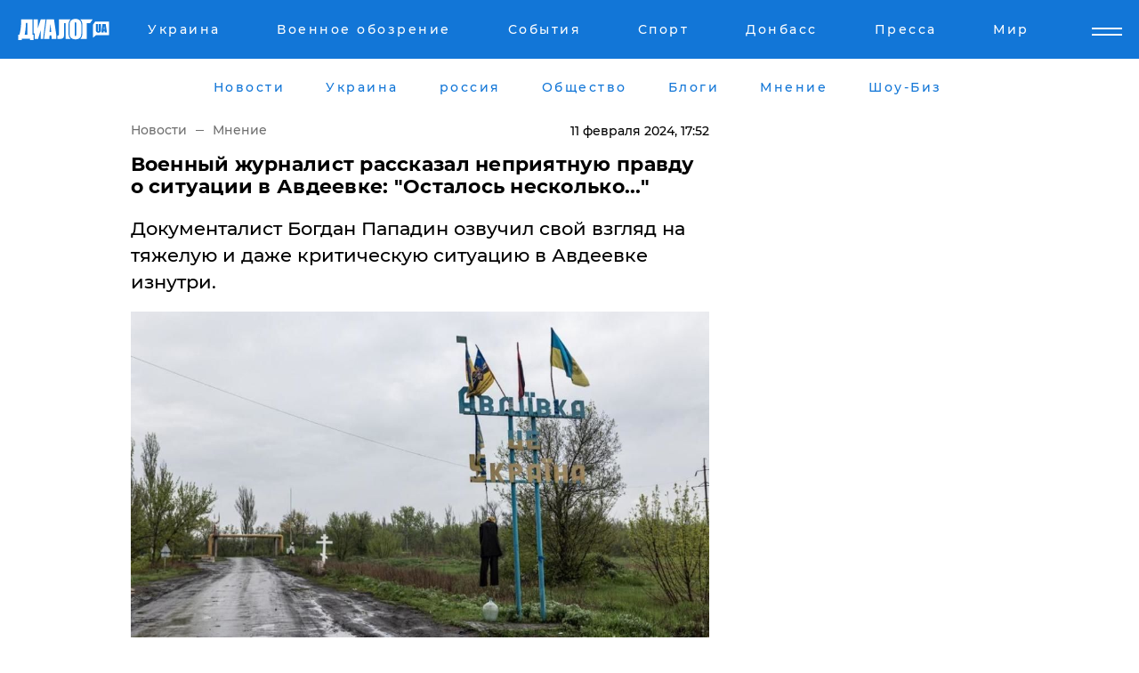

--- FILE ---
content_type: text/html; charset=UTF-8
request_url: https://www.dialog.ua/opinion/289847_1707666187
body_size: 10996
content:
<!DOCTYPE html>
<html xmlns="http://www.w3.org/1999/xhtml" dir="ltr" lang="ru" xmlns:og="http://ogp.me/ns#">
<head>
    <meta http-equiv="Content-Type" content="text/html; charset=utf-8" />
    <meta name="viewport" content="width=device-width, initial-scale=1">

    <title>Военный журналист рассказал неприятную правду о ситуации в Авдеевке: &quot;Осталось несколько...&quot; - | Диалог.UA</title>
    <meta name="description" content="Документалист Богдан Пападин озвучил свой взгляд на тяжелую и даже критическую ситуацию в Авдеевке изнутри.">
    <meta name="keywords" content=", Богдан Пападин, Авдеевка, ситуация, логистика, ВСУ укр нет, последние новости дня">
    <link rel="canonical" href="https://www.dialog.ua/opinion/289847_1707666187"/>
    
                        <link rel="amphtml" href="https://www.dialog.ua/opinion/289847_1707666187/amp">
            
     <meta http-equiv="x-dns-prefetch-control" content="on">
 <link rel="dns-prefetch" href="//google-analytics.com">
 <link rel="dns-prefetch" href="//connect.facebook.net">
 <link rel="dns-prefetch" href="//securepubads.g.doubleclick.net">
 <link rel="preconnect" href="//securepubads.g.doubleclick.net">
 <link rel="dns-prefetch" href="//cm.g.doubleclick.net">
 <link rel="preconnect" href="//cm.g.doubleclick.net">
 <link rel="dns-prefetch" href="//counter.yadro.ru">
 <link rel="dns-prefetch" href="//www.googletagmanager.com/">
 <link rel='dns-prefetch' href='https://ajax.googleapis.com'/>
    <meta name='yandex-verification' content='7fdab9f0679cc6c0'/>

    <!-- news_keywords (only for news/index) -->
            <meta name="news_keywords" content=", Богдан Пападин, Авдеевка, ситуация, логистика, ВСУ укр нет, последние новости дня">
    
    <meta name="author" content="Dialog.ua">
    <link rel="shortcut icon" href="/favicon.ico">

            <link rel="stylesheet" href="/css/style.min.css?ver=12" type="text/css">
    
    <style>
        /** =================== MONTSERRAT =================== **/

        /** Montserrat Thin **/
        @font-face {
            font-family: "Montserrat";
            font-display: swap;
            font-weight: 100;
            font-style: normal;
            src: url("/css/fonts/Montserrat-Thin.woff2") format("woff2"),
            url("/css/fonts/Montserrat-Thin.woff") format("woff");
        }

        /** Montserrat Thin-Italic **/
        @font-face {
            font-family: "Montserrat";
            font-display: swap;
            font-weight: 100;
            font-style: italic;
            src: url("/css/fonts/Montserrat-ThinItalic.woff2") format("woff2"),
            url("/css/fonts/Montserrat-ThinItalic.woff") format("woff");
        }

        /** Montserrat Light **/
        @font-face {
            font-family: "Montserrat";
            font-display: swap;
            font-weight: 300;
            font-style: normal;
            src: url("/css/fonts/Montserrat-Light.woff2") format("woff2"),
            url("/css/fonts/Montserrat-Light.woff") format("woff");
        }

        /** Montserrat Light-Italic **/
        @font-face {
            font-family: "Montserrat";
            font-display: swap;
            font-weight: 300;
            font-style: italic;
            src: url("/css/fonts/Montserrat-LightItalic.woff2") format("woff2"),
            url("/css/fonts/Montserrat-LightItalic.woff") format("woff");
        }


        /** Montserrat Medium **/
        @font-face {
            font-family: "Montserrat";
            font-display: swap;
            font-weight: 500;
            font-style: normal;
            src: url("/css/fonts/Montserrat-Medium.woff2") format("woff2"),
            url("/css/fonts/Montserrat-Medium.woff") format("woff");
        }

        /** Montserrat Bold **/
        @font-face {
            font-family: "Montserrat";
            font-display: swap;
            font-weight: 600;
            font-style: normal;
            src: url("/css/fonts/Montserrat-Bold.woff2") format("woff2"),
            url("/css/fonts/Montserrat-Bold.woff") format("woff");
        }

        /** Montserrat ExtraBold **/
        @font-face {
            font-family: "Montserrat";
            font-display: swap;
            font-weight: 800;
            font-style: normal;
            src: url("/css/fonts/Montserrat-ExtraBold.woff2") format("woff2"),
            url("/css/fonts/Montserrat-ExtraBold.woff") format("woff");
        }
    </style>

    <!-- og meta -->
    <!-- Facebook Meta -->
    <meta property="fb:app_id" content="1010365385685044" />
    <meta property="og:url" content="https://www.dialog.ua/opinion/289847_1707666187" />
    <meta property="og:site_name" content="Диалог.UA" />
    <meta property="og:title" content='Военный журналист рассказал неприятную правду о ситуации в Авдеевке: "Осталось несколько..."' />
    <meta property="og:type" content="article">
    <meta property="og:description" content='Документалист Богдан Пападин озвучил свой взгляд на тяжелую и даже критическую ситуацию в Авдеевке изнутри.' />
    <meta property="og:image" content="https://www.dialog.ua/images/news/bb28f0d43c444331098ba940efd041e3.jpg" />
            <meta property="og:image:width" content="1040" />
        <meta property="og:image:height" content="585" />
    <!-- Twitter Meta -->
<meta name="twitter:card" content="summary_large_image">
<meta name="twitter:site" content="@Dialog_UA">
<meta name="twitter:creator" content="@Dialog_UA">
<meta name="twitter:title" content="Военный журналист рассказал неприятную правду о ситуации в Авдеевке: &quot;Осталось несколько...&quot;">
<meta name="twitter:description" content="Документалист Богдан Пападин озвучил свой взгляд на тяжелую и даже критическую ситуацию в Авдеевке изнутри.">
<meta name="twitter:image" content="https://www.dialog.ua/images/news/bb28f0d43c444331098ba940efd041e3.jpg">
<meta name="twitter:domain" content="www.dialog.ua>">    <meta name="google-site-verification" content="jZKJrW_rC4oKR50hCSQ9LFM1XjJbWaQQnPgLYvrSx00" />

    <!-- Google tag (gtag.js) -->
    <script async src="https://www.googletagmanager.com/gtag/js?id=G-HJDW518ZWK" type="ff2803caba1e5a531bb76741-text/javascript"></script>
    <script type="ff2803caba1e5a531bb76741-text/javascript">
      window.dataLayer = window.dataLayer || [];
      function gtag(){dataLayer.push(arguments);}
      gtag('js', new Date());

      gtag('config', 'G-HJDW518ZWK');
    </script>
    
    <link rel="manifest" href="/manifest.json">

    <link rel="alternate" hreflang="ru" href="https://www.dialog.ua/opinion/289847_1707666187" />
    
    <link rel="apple-touch-icon" href="/img/apple-touch-icon.png">

    </head>
<body>
<div class="overlay"></div>

<div class="header_contn">
    <header class="sticky">
        <div class="container">
            <div class="header-content">
                <div class="header-logo">

                    
                    
                    <a href="https://www.dialog.ua" class="logo">
                        <img src="/css/images/logo.svg" class="logo-main" alt="" width="103" height="24">
                    </a>
                </div>

                <nav>
                    <div class="nav-menu">
                        <ul class="main-menu">
                                                                <li><a href="https://www.dialog.ua/ukraine"><span>Украина</span></a></li>
                                                                    <li><a href="https://www.dialog.ua/war"><span>Военное обозрение</span></a></li>
                                                                    <li><a href="https://daily.dialog.ua/"><span>События</span></a></li>
                                                                    <li><a href="https://sport.dialog.ua/"><span>Спорт</span></a></li>
                                                                    <li><a href="https://www.dialog.ua/tag/274"><span>Донбасс</span></a></li>
                                                                    <li><a href="https://www.dialog.ua/press-release"><span>Пресса</span></a></li>
                                                                    <li><a href="https://www.dialog.ua/world"><span>Мир</span></a></li>
                                                        </ul>
                    </div>

                    <span class="mask"></span>
                </nav>

            </div>
    </div>
    <!-- выпадающее меню -->
    <div class="mobile-nav-wrap" role="navigation">
        <div class="mobile-header-nav ">

            <div class="menu-content">

                <div class="mobile-menu-head">

                    <a class="mobile-menu-head__close" href="#">
                        <img src="/css/images/menu-close.svg" alt="">
                    </a>

                    <span class="mobile-menu-head__logo"><a href=""> <img src="/css/images/logo.svg" alt=""></a></span>

                    <div class="language-selection__mob-menu"><a href="">UA</a></div>
                </div>

                
                <div class="menu-column">
                                                                                <span class="menu-column__title">Главная</span>
                                        <ul>

                                                    <li><a href="https://www.dialog.ua/news"><span>Все новости</span></a></li>
                                                    <li><a href="https://www.dialog.ua/russia"><span>россия</span></a></li>
                                                    <li><a href="https://www.dialog.ua/world"><span>Мир</span></a></li>
                                                    <li><a href="https://www.dialog.ua/war"><span>Военное обозрение</span></a></li>
                                                    <li><a href="https://www.dialog.ua/science"><span>Наука и Техника</span></a></li>
                                                    <li><a href="https://www.dialog.ua/business"><span>Экономика</span></a></li>
                                                    <li><a href="https://www.dialog.ua/opinion"><span>Мнение</span></a></li>
                                                    <li><a href="https://www.dialog.ua/blogs"><span>Блоги</span></a></li>
                                                    <li><a href="https://www.dialog.ua/press-release"><span>Пресса</span></a></li>
                                                    <li><a href="https://showbiz.dialog.ua/"><span>Шоу-биз</span></a></li>
                                                    <li><a href="https://www.dialog.ua/health"><span>Здоровье</span></a></li>
                                                    <li><a href="https://www.dialog.ua/ukraine"><span>Украина</span></a></li>
                                                    <li><a href="https://sport.dialog.ua/"><span>Спорт</span></a></li>
                                                    <li><a href="https://www.dialog.ua/culture"><span>Культура</span></a></li>
                                                    <li><a href="https://www.dialog.ua/tag/304"><span>Беларусь</span></a></li>
                                            </ul>
                                    </div>
                
                <div class="menu-column">
                                        <span class="menu-column__title">Города</span>
                                        <ul>

                                                    <li><a href="https://www.dialog.ua/tag/18"><span>Донецк</span></a></li>
                                                    <li><a href="https://www.dialog.ua/tag/28"><span>Луганск</span></a></li>
                                                    <li><a href="https://www.dialog.ua/tag/23"><span>Киев</span></a></li>
                                                    <li><a href="https://www.dialog.ua/tag/29"><span>Харьков</span></a></li>
                                                    <li><a href="https://www.dialog.ua/tag/30"><span>Днепр</span></a></li>
                                                    <li><a href="https://www.dialog.ua/tag/34"><span>Львов</span></a></li>
                                                    <li><a href="https://www.dialog.ua/tag/33"><span>Одесса</span></a></li>
                                            </ul>
                                    </div>
                
                <div class="menu-column">
                                        <span class="menu-column__title">Война на Донбассе и в Крыму</span>
                                        <ul>

                                                    <li><a href="https://www.dialog.ua/tag/154"><span>"ДНР"</span></a></li>
                                                    <li><a href="https://www.dialog.ua/tag/156"><span>"ЛНР"</span></a></li>
                                                    <li><a href="https://www.dialog.ua/tag/2"><span>Оккупация Крыма</span></a></li>
                                                    <li><a href="https://www.dialog.ua/tag/27"><span>Новости Крыма</span></a></li>
                                                    <li><a href="https://www.dialog.ua/tag/274"><span>Донбасс</span></a></li>
                                                    <li><a href="https://www.dialog.ua/tag/116"><span>Армия Украины</span></a></li>
                                            </ul>
                                    </div>
                
                <div class="menu-column">
                                        <span class="menu-column__title">Лайф стайл</span>
                                        <ul>

                                                    <li><a href="https://www.dialog.ua/health"><span>Здоровье</span></a></li>
                                                    <li><a href="https://www.dialog.ua/donation.html"><span>Помощь проекту</span></a></li>
                                                    <li><a href="https://life.dialog.ua/"><span>Стиль Диалога</span></a></li>
                                                    <li><a href="https://showbiz.dialog.ua/"><span>Шоу-биз</span></a></li>
                                                    <li><a href="https://www.dialog.ua/culture"><span>Культура</span></a></li>
                                                    <li><a href="https://news.dialog.ua/"><span>Общество</span></a></li>
                                            </ul>
                                    </div>
                
                <div class="menu-column">
                                        <span class="menu-column__title">Преса</span>
                                        <ul>

                                                    <li><a href="https://www.dialog.ua/press-release"><span>Преса</span></a></li>
                                            </ul>
                                    </div>
                
                <div class="menu-column">
                                        <span class="menu-column__title">Авторское</span>
                                        <ul>

                                                    <li><a href="https://www.dialog.ua/opinion"><span>Мнение</span></a></li>
                                                    <li><a href="https://www.dialog.ua/blogs"><span>Блоги</span></a></li>
                                                    <li><a href="https://www.dialog.ua/tag/63"><span>ИноСМИ</span></a></li>
                                            </ul>
                                    </div>
                
            </div>

        </div>
    </div>

    
        <a class="mobile-menu-toggle js-toggle-menu hamburger-menu button" href="#">
            <span class="menu-item menu-item-1"></span>
            <span class="menu-item"></span>
        </a>

        <div class="language-selection language-selection--mobile">
            <a href="/ukr">
                UA            </a>
        </div>
    </header>
</div>


    <!-- MAIN PART -->
<main class="">
    <div class="container">

        <div class="top-content-menu">
            <div class="top-content-menu__nav">
                <ul>
                                                <li><a href="https://www.dialog.ua/news"><span>Новости</span></a></li>
                                                    <li><a href="https://www.dialog.ua/ukraine"><span>Украина</span></a></li>
                                                    <li><a href="https://www.dialog.ua/russia"><span>россия</span></a></li>
                                                    <li><a href="https://news.dialog.ua"><span>Общество</span></a></li>
                                                    <li><a href="https://www.dialog.ua/blogs"><span>Блоги</span></a></li>
                                                    <li><a href="https://www.dialog.ua/opinion"><span>Мнение</span></a></li>
                                                    <li><a href="https://showbiz.dialog.ua/"><span>Шоу-Биз</span></a></li>
                                        </ul>
            </div>

            <span class="mask"></span>
        </div>

        <div class="section-content section_news">

            
    <div class="main-content news_main_content">
        <div class="content content--new-inner news_content_blok  news_innner">



            
                
            
            <!-- update news button -->
            <div class="new-head">
                <script type="application/ld+json">
    {
        "@context": "http://schema.org",
        "@type": "NewsArticle",
        "mainEntityOfPage":{
            "@type":"WebPage",
            "@id":"https://www.dialog.ua/opinion/289847_1707666187"
        },
        "headline": "Военный журналист рассказал неприятную правду о ситуации в Авдеевке: &quot;Осталось несколько...&quot;",
                 "image": {
            "@type": "ImageObject",
            "representativeOfPage": "true",
            "url": "https://www.dialog.ua/images/news/bb28f0d43c444331098ba940efd041e3.jpg",
            "width": 1040,
            "height": 585        },
                    "datePublished": "2024-02-11T17:52:07+02:00",
                 "dateModified": "2024-02-11T17:52:09+02:00",
        
                "author": {
            "@type": "Organization",
            "name": "Dialog.ua"
        },
            
        "publisher": {
                "@type": "Organization",
                "name": "Dialog.ua",
                "logo": {
                    "@type": "ImageObject",
                    "url": "https://www.dialog.ua/img/publisher_logo.jpg",
                    "width": 309,
                    "height": 148
                }
            },

        "description": "Документалист Богдан Пападин озвучил свой взгляд на тяжелую и даже критическую ситуацию в Авдеевке изнутри.",
        "articleBody": "На вопрос о ситуации в Авдеевке по состоянию на сегодня Богдан Пападин сказал следующее: &quot;Ситуация довольно тяжелая. Россияне смогли зайти в город с севера и сейчас пытаются перерезать единственный логистический путь наших войск, по которому осуществляются поставки в город. Если им это удастся, а там действительно осталось несколько сотен метров, то дальнейшая оборона Авдеевки будет усложнена, потому что логистическое сообщение тогда будет только через поля с помощью бронетехники. Мы на примере Бахмута видим, что эти несколько сотен метров ВСУ могут оборонять очень долго, но это будет стоить больших потерь с нашей стороны&quot;.Интервью Богдана Пападина можно посмотреть на канале&amp;nbsp;YouTube. На тему возможного отступления Сил обороны из Авдеевки военный журналист высказал надежду на лучшее: &quot;Я не хотел бы озвучивать негативные сценарии. Кто-то думает о следующих рубежах, и я очень надеюсь, что они там будут, потому что сам город оказался не готов к городским боям: никаких укреплений там не было создано, поэтому огневые позиции, о которых говорят, формируются на быструю руку буквально за считанные часы самими бойцами. Это открытый вопрос, о котором надо открыто говорить&quot;.&quot;Бои за пределами Авдеевки будут усложнены тем, что это будет происходить не в городских постройках, где при компетентном обустройстве оборонных позиций, можно воевать.  Оборонные позиции - это не только зона ответственности военных, а это должна быть комплексная ответственность. Надеяться, что единственная 110-я бригада должна сама все сделать, ну, извините, но такого быть не может. Нужны комплексный подход и комплексные решения. Что будет дальше? Увидим, потому что война меняется и трансформируется&quot;, - высказал свое мнение документалист.&amp;nbsp;Ранее защитник&amp;nbsp;Авдеевки Лазуткин рассказал о шокирующих находках в окопах россиян.Также враг пытается перерезать ВСУ в Авдеевке наземные линии связи.Напомним,&amp;nbsp;в ISW рассказали о хитром плане оккупантов в&amp;nbsp;Авдеевке.",
        "keywords": "Богдан Пападин, Авдеевка, ситуация, логистика, ВСУ"
        }

</script>
                
<script type="application/ld+json">
    {
        "@context": "http://schema.org",
        "@type": "BreadcrumbList",
        "itemListElement": [
            {
                "@type": "ListItem",
                "position": 1,
                "item": {
                    "@id": "https://www.dialog.ua",
                    "name": "Главная"
                }
            },
            {
                "@type": "ListItem",
                "position": 2,
                "item": {
                    "@id": "https://www.dialog.ua/opinion",
                    "name": "Мнение"
                }
            }
        ]
    }
</script>

                
                    <div class="breadcrumbs">
                        <a href="https://www.dialog.ua">
                            Новости                        </a>
                        <span class="sep"></span>
                        <a href="/opinion">Мнение</a>
                    </div>

                

                
                <span class="new-head__date">
                    11 февраля 2024, 17:52                </span>
            </div>

            
            <div class="new-inner inner_news">

                <h1>Военный журналист рассказал неприятную правду о ситуации в Авдеевке: "Осталось несколько..."</h1>

                <p class="preview">Документалист Богдан Пападин озвучил свой взгляд на тяжелую и даже критическую ситуацию в Авдеевке изнутри.</p>

                <p><img src="https://www.dialog.ua/images/news/bb28f0d43c444331098ba940efd041e3.jpg" alt="Военный журналист рассказал неприятную правду о ситуации в Авдеевке: &quot;Осталось несколько...&quot;" /></p>
                
                        <div class="banner banner--news align-center align-center" style="">
        <script async src="https://pagead2.googlesyndication.com/pagead/js/adsbygoogle.js?client=ca-pub-3695032019363550" crossorigin="anonymous" type="ff2803caba1e5a531bb76741-text/javascript"></script>
<!-- Под фото новость Десктоп -->
<ins class="adsbygoogle"
     style="display:block"
     data-ad-client="ca-pub-3695032019363550"
     data-ad-slot="1996806517"
     data-ad-format="auto"
     data-full-width-responsive="true"></ins>
<script type="ff2803caba1e5a531bb76741-text/javascript">
     (adsbygoogle = window.adsbygoogle || []).push({});
</script>    </div>
                
                

                                                    
                
                <p>На вопрос о ситуации в Авдеевке по состоянию на сегодня Богдан Пападин сказал следующее: "<strong>Ситуация довольно тяжелая. Россияне смогли зайти в город с севера и сейчас пытаются перерезать единственный логистический путь наших войск, по которому осуществляются поставки в город. Если им это удастся, а там действительно осталось несколько сотен метров, то дальнейшая оборона Авдеевки будет усложнена, потому что логистическое сообщение тогда будет только через поля с помощью бронетехники. </strong>Мы на примере Бахмута видим, что эти несколько сотен метров ВСУ могут оборонять очень долго, но это будет стоить больших потерь с нашей стороны".</p><p>Интервью Богдана Пападина можно посмотреть на канале&nbsp;<a href="https://youtu.be/HYLF7sGniTo" rel="nofollow">YouTube</a>. </p>        <div class="news-content-ad align-center" style="">
        <script async src="https://pagead2.googlesyndication.com/pagead/js/adsbygoogle.js?client=ca-pub-3695032019363550" crossorigin="anonymous" type="ff2803caba1e5a531bb76741-text/javascript"></script>
<!-- В тело новости проверка Диалог -->
<ins class="adsbygoogle"
     style="display:block"
     data-ad-client="ca-pub-3695032019363550"
     data-ad-slot="7403794482"
     data-ad-format="auto"
     data-full-width-responsive="true"></ins>
<script type="ff2803caba1e5a531bb76741-text/javascript">
     (adsbygoogle = window.adsbygoogle || []).push({});
</script>    </div>
<p>На тему возможного отступления Сил обороны из Авдеевки военный журналист высказал надежду на лучшее: "Я не хотел бы озвучивать негативные сценарии. <strong>Кто-то думает о следующих рубежах, и я очень надеюсь, что они там будут, потому что сам город оказался не готов к городским боям: никаких укреплений там не было создано, поэтому огневые позиции, о которых говорят, формируются на быструю руку буквально за считанные часы самими бойцами. Это открытый вопрос, о котором надо открыто говорить</strong>".</p><p>"Бои за пределами Авдеевки будут усложнены тем, что это будет происходить не в городских постройках, где при компетентном обустройстве оборонных позиций, можно воевать.  Оборонные позиции - это не только зона ответственности военных, а это должна быть комплексная ответственность. <strong>Надеяться, что единственная 110-я бригада должна сама все сделать, ну, извините, но такого быть не может. Нужны комплексный подход и комплексные решения. Что будет дальше? Увидим, потому что война меняется и трансформируется</strong>", - высказал свое мнение документалист.&nbsp;</p><p><em>Ранее защитник&nbsp;<a href="https://www.dialog.ua/war/289631_1707327475">Авдеевки</a> Лазуткин рассказал о шокирующих находках в окопах россиян.</em></p><p><em>Также враг пытается перерезать ВСУ в<a href="https://www.dialog.ua/war/289724_1707463902"> Авдеевке</a> наземные линии связи.</em></p><p><em>Напомним,&nbsp;в ISW рассказали о хитром плане оккупантов в&nbsp;<a href="https://www.dialog.ua/war/289652_1707365885">Авдеевке.</a></em></p>
                                                            <span class="author">Автор:
                        <a target="_blank" href="https://www.dialog.ua/person/Social_Media">Сеть</a>                    </span>
                                                </div>

                            <div class="tags">
                                            <a target="_blank" href="https://www.dialog.ua/tag/81">Армия России</a>                                            <a target="_blank" href="https://www.dialog.ua/tag/116">Армия Украины (ВСУ)</a>                                            <a target="_blank" href="https://www.dialog.ua/tag/227">Общество</a>                                            <a target="_blank" href="https://www.dialog.ua/tag/256">Авдеевка</a>                                            <a target="_blank" href="https://www.dialog.ua/tag/295">Новости Украины</a>                                            <a target="_blank" href="https://www.dialog.ua/tag/703">Война Украины с Россией</a>                                    </div>
            
            <div class="share">
                <div class="socials">
                    <button class="open-comments mobile-hide">+ Добавить Комментарий</button>
                    <div class="shareaholic-canvas" data-app="share_buttons" data-app-id="26969635"></div>
                </div>
            </div>

            
            
                        <div class="banner mobile-hide align-center" style="width: 650px;">
        <!-- Вниз новости НВ Дизайн Диалог Декстоп -->
<ins class="adsbygoogle"
     style="display:block"
     data-ad-client="ca-pub-3660307541539783"
     data-ad-slot="3521732345"
     data-ad-format="auto"
     data-full-width-responsive="true"></ins>
<script type="ff2803caba1e5a531bb76741-text/javascript">
     (adsbygoogle = window.adsbygoogle || []).push({});
</script>    </div>
                
            



            
                            <h2 class="margin-small"><a href="https://www.dialog.ua/news">Последние новости</a></h2>
<div class="news last-news">
    
        <div class="new-item">
            <p>
                <a href="https://www.dialog.ua/world/327776_1769537352">Часы Судного дня приблизились к роковой отметке: осталось совсем чуть-чуть</a>                            </p>
            <span class="new-item__time">20:24</span>
        </div>

    
        <div class="new-item">
            <p>
                <a href="https://www.dialog.ua/russia/327775_1769537160">​Ядерная держава на деревянных столбах: в Сети показали, как Россия восстановила свет в Мурманске </a>                            </p>
            <span class="new-item__time">20:20</span>
        </div>

    
        <div class="new-item">
            <p>
                <a href="https://www.dialog.ua/ukraine/327774_1769536925">Агентка КГБ Беларуси, связанная с Медведчуком, арестована в Украине: шпионка пыталась внедриться в ГУР</a>                <span class="new-item__icon"><img src="/css/images/video-icon.svg" class="video-icon" alt=""></span>            </p>
            <span class="new-item__time">20:17</span>
        </div>

    
        <div class="new-item">
            <p>
                <a href="https://www.dialog.ua/ukraine/327773_1769536285">Мир в Украине стал ближе: Зеленский сделал оптимистическое заявление о переговорах</a>                            </p>
            <span class="new-item__time">19:53</span>
        </div>

    
        <div class="new-item">
            <p>
                <a href="https://www.dialog.ua/war/327772_1769535361">ВСУ срывают наступление РФ на Запорожье: штурмовые группы разбиваются дронами - DeepState</a>                            </p>
            <span class="new-item__time">19:41</span>
        </div>

    
        <div class="new-item">
            <p>
                <a href="https://www.dialog.ua/ukraine/327771_1769532892"><strong>Глава МИД Украины Сибига назвал 2 вопроса, ради которых Зеленский готов к встрече с Путиным</strong></a>                            </p>
            <span class="new-item__time">19:15</span>
        </div>

    
        <div class="new-item">
            <p>
                <a href="https://www.dialog.ua/russia/327770_1769532732"><strong>Путин доказал, что боится собственного народа, возложив цветы к монументу "Мать-Родина" без зрителей</strong></a>                            </p>
            <span class="new-item__time">19:11</span>
        </div>

    
        <div class="new-item">
            <p>
                <a href="https://www.dialog.ua/russia/327769_1769531963">Kyiv Independent о закулисье переговоров: Россия смягчила свою позицию</a>                            </p>
            <span class="new-item__time">18:49</span>
        </div>

    
        <div class="new-item">
            <p>
                <a href="https://www.dialog.ua/ukraine/327768_1769531517">Подоляк объяснил, почему Силы обороны Украины не сбивают российские дроны-разведчики</a>                <span class="new-item__icon"><img src="/css/images/video-icon.svg" class="video-icon" alt=""></span>            </p>
            <span class="new-item__time">18:47</span>
        </div>

    
        <div class="new-item">
            <p>
                <a href="https://www.dialog.ua/russia/327767_1769531410">От "страны 404" до владычицы Европы: как пропаганда РФ радикально изменила риторику об Украине</a>                <span class="new-item__icon"><img src="/css/images/video-icon.svg" class="video-icon" alt=""></span>            </p>
            <span class="new-item__time">18:40</span>
        </div>

    
        <div class="new-item">
            <p>
                <a href="https://www.dialog.ua/ukraine/327766_1769529052">Армия РФ атаковала "Шахедами" поезд с людьми на Харьковщине: первые детали</a>                            </p>
            <span class="new-item__time">17:55</span>
        </div>

    
        <div class="new-item">
            <p>
                <a href="https://www.dialog.ua/ukraine/327764_1769527949">Новые детали стрельбы на Черкасчине: бывший военный открыл огонь по полиции</a>                            </p>
            <span class="new-item__time">17:52</span>
        </div>

    
        <div class="new-item">
            <p>
                <a href="https://www.dialog.ua/war/327763_1769527772"><strong>На Харьковщине оккупанты пошли на прорыв границы, но попали в плен к ВСУ: "Пытаются посеять хаос в тылу"</strong></a>                <span class="new-item__icon"><img src="/css/images/video-icon.svg" class="video-icon" alt=""></span>            </p>
            <span class="new-item__time">17:46</span>
        </div>

    
        <div class="new-item">
            <p>
                <a href="https://www.dialog.ua/business/327762_1769527468">Прогноз неблагоприятный: как изменились цены на бензин в Украине и что будет дальше</a>                            </p>
            <span class="new-item__time">17:38</span>
        </div>

    
        <div class="new-item">
            <p>
                <a href="https://www.dialog.ua/opinion/327761_1769526745">Портников рассказал, что будет после ухода Путина и как это повлияет на Украину: "Придется думать о том..."</a>                <span class="new-item__icon"><img src="/css/images/video-icon.svg" class="video-icon" alt=""></span>            </p>
            <span class="new-item__time">17:32</span>
        </div>

    
        <div class="new-item">
            <p>
                <a href="https://www.dialog.ua/ukraine/327760_1769526621">Больше, чем в ВОВ: мемориал в поселке под Челябинском показал реальную цену войны для РФ</a>                            </p>
            <span class="new-item__time">17:26</span>
        </div>

    
        <div class="new-item">
            <p>
                <a href="https://www.dialog.ua/ukraine/327759_1769524596">Украинцам приготовиться: на 28 января объявлен I уровень опасности</a>                            </p>
            <span class="new-item__time">16:39</span>
        </div>

    
        <div class="new-item">
            <p>
                <a href="https://www.dialog.ua/war/327758_1769524275">Ночная операция ВСУ: российский "Тор-М2" выведен из строя в Крыму</a>                            </p>
            <span class="new-item__time">16:36</span>
        </div>

    
        <div class="new-item">
            <p>
                <a href="https://www.dialog.ua/opinion/327757_1769523020">Встреча Зеленского и Путина уже не фантастика: почему Кремль вынужден играть в мир после Абу-Даби</a>                            </p>
            <span class="new-item__time">16:17</span>
        </div>

    
        <div class="new-item">
            <p>
                <a href="https://news.dialog.ua/327756_1769522726">В Украине меняют правила продажи лекарств в аптеках при государственных больницах: что изменится с марта</a>                            </p>
            <span class="new-item__time">16:12</span>
        </div>

    


</div>

<div class="show-more  show-more--margin show-more--large show-more--last-categories active_more">
    <a href="#">Смотреть ещё</a>
</div>
<form class="load_more_data">
    <input type="hidden" name="offset" value="40">
    <input type="hidden" name="limit" value="8">
    <input type="hidden" name="location" value="1" >
    <input type="hidden" name="locale" value="ru" >
    
        </form>

            

            
                
            

        </div>

        <aside>


            
                        <div class="banner align-center" style="width: 300px;">
        <script async src="https://pagead2.googlesyndication.com/pagead/js/adsbygoogle.js" type="ff2803caba1e5a531bb76741-text/javascript"></script>
<!-- Правая колонка проверка 300 Диалог -->
<ins class="adsbygoogle"
     style="display:block"
     data-ad-client="ca-pub-3660307541539783"
     data-ad-slot="4092939786"
     data-ad-format="auto"
     data-full-width-responsive="true"></ins>
<script type="ff2803caba1e5a531bb76741-text/javascript">
     (adsbygoogle = window.adsbygoogle || []).push({});
</script>    </div>

            
            <h2><a href="https://www.dialog.ua">Главные новости</a></h2>

            <div class="side-news">

                
                <div class="new-side-item">
    <p><a href="https://www.dialog.ua/ukraine/327766_1769529052">Армия РФ атаковала "Шахедами" поезд с людьми на Харьковщине: первые детали</a></p>
</div>
                                <div class="new-side-item">
            <p><a href="https://www.dialog.ua/ukraine/327773_1769536285">Мир в Украине стал ближе: Зеленский сделал оптимистическое заявление о переговорах</a></p>
        </div>
            <div class="new-side-item">
            <p><a href="https://www.dialog.ua/war/327772_1769535361">ВСУ срывают наступление РФ на Запорожье: штурмовые группы разбиваются дронами - DeepState</a></p>
        </div>
            <div class="new-side-item">
            <p><a href="https://www.dialog.ua/ukraine/327771_1769532892">Глава МИД Украины Сибига назвал 2 вопроса, ради которых Зеленский готов к встрече с Путиным</a></p>
        </div>
            <div class="new-side-item">
            <p><a href="https://www.dialog.ua/russia/327770_1769532732">Путин доказал, что боится собственного народа, возложив цветы к монументу "Мать-Родина" без зрителей</a></p>
        </div>
            <div class="new-side-item">
            <p><a href="https://www.dialog.ua/russia/327769_1769531963">Kyiv Independent о закулисье переговоров: Россия смягчила свою позицию</a></p>
        </div>
            <div class="new-side-item">
            <p><a href="https://www.dialog.ua/russia/327767_1769531410">От "страны 404" до владычицы Европы: как пропаганда РФ радикально изменила риторику об Украине</a></p>
        </div>
            <div class="new-side-item">
            <p><a href="https://www.dialog.ua/ukraine/327764_1769527949">Новые детали стрельбы на Черкасчине: бывший военный открыл огонь по полиции</a></p>
        </div>
            <div class="new-side-item">
            <p><a href="https://www.dialog.ua/war/327763_1769527772">На Харьковщине оккупанты пошли на прорыв границы, но попали в плен к ВСУ: "Пытаются посеять хаос в тылу"</a></p>
        </div>
    
                            </div>

            
                        <div class="banner align-center" style="">
        <script async src="https://pagead2.googlesyndication.com/pagead/js/adsbygoogle.js?client=ca-pub-3695032019363550" crossorigin="anonymous" type="ff2803caba1e5a531bb76741-text/javascript"></script>
<!-- Мобильный низ новости Диалог -->
<ins class="adsbygoogle"
     style="display:block"
     data-ad-client="ca-pub-3695032019363550"
     data-ad-slot="4039264547"
     data-ad-format="auto"
     data-full-width-responsive="true"></ins>
<script type="ff2803caba1e5a531bb76741-text/javascript">
     (adsbygoogle = window.adsbygoogle || []).push({});
</script>    </div>

            



                        <h2>Мнения</h2>

<div class="opinions users-side">

                <div class="user-item">
                                        <a href="https://www.dialog.ua/person/Vitaly_Portnikov" class="user-item__head">
                                            <span class="user-item__avatar">
                            <img width="42px" height="42px" data-src="/images/person/4d859ef024bad660d7632e1e8c15b808.jpg" src="" />                        </span>
                                        <span class="user-item__name">
                                            <span>Виталий Портников</span>
                                            <span><p>Украинский журналист, писатель и публицист</p></span></span>
                </a>
            
            <p>

                                    <a href="https://www.dialog.ua/opinion/327761_1769526745"><span>Портников рассказал, что будет после ухода Путина и как это повлияет на Украину: "Придется думать о том..."</span></a>
                
            </p>

        </div>
            <div class="user-item">
                                        <a href="https://www.dialog.ua/person/Vitaly_Portnikov" class="user-item__head">
                                            <span class="user-item__avatar">
                            <img width="42px" height="42px" data-src="/images/person/4d859ef024bad660d7632e1e8c15b808.jpg" src="" />                        </span>
                                        <span class="user-item__name">
                                            <span>Виталий Портников</span>
                                            <span><p>Украинский журналист, писатель и публицист</p></span></span>
                </a>
            
            <p>

                                    <a href="https://www.dialog.ua/opinion/327757_1769523020"><span>Встреча Зеленского и Путина уже не фантастика: почему Кремль вынужден играть в мир после Абу-Даби</span></a>
                
            </p>

        </div>
            <div class="user-item">
                                        <a href="https://www.dialog.ua/person/Petr_Andryoushenko" class="user-item__head">
                                            <span class="user-item__avatar">
                            <img width="42px" height="42px" data-src="/images/person/7d27f46c2c1c4b20fccf88e1f06732e6.jpg" src="" />                        </span>
                                        <span class="user-item__name">
                                            <span>Петр Андрющенко</span>
                                            <span><p>Руководитель "Центра изучения оккупации"&nbsp;&nbsp;</p></span></span>
                </a>
            
            <p>

                                    <a href="https://www.dialog.ua/opinion/327752_1769521940"><span>Андрющенко, ссылаясь на свои источники, предупредил, чего стоит ждать в ближайшие дни на фронте: "Точно будут..."</span></a>
                
            </p>

        </div>
    </div>

<div class="show-more show-more--left show-more--margin">
    <a href="https://www.dialog.ua/opinion">Смотреть ещё</a>
</div>


<h2>Блоги</h2>

<div class="blogs users-side">
                <div class="user-item">
                            <a href="https://www.dialog.ua/person/Yakovina_Ivan" class="user-item__head">
                                            <span class="user-item__avatar">
                            <img width="42px" height="42px" data-src="/images/person/ad119c43ef5d43142bca020a9f7d994a.jpg" src="" />                        </span>
                                        <span class="user-item__name">
                                            <span>Иван Яковина</span>
                                            <span><p>Журналист-международник и политический обозреватель</p></span></span>
                </a>
                        <p>
                                    <a href="https://www.dialog.ua/blogs/327735_1769508699"><span>Яковина назвал решающий фактор, который определит, кто победит в этой войне: "После окончания этой битвы..."</span></a>
                
            </p>
        </div>
            <div class="user-item">
                            <a href="https://www.dialog.ua/person/Yurii_Shvets" class="user-item__head">
                                            <span class="user-item__avatar">
                            <img width="42px" height="42px" data-src="/images/person/1e2f8d91edbeac4b9be094576524e19b.jpg" src="" />                        </span>
                                        <span class="user-item__name">
                                            <span>Юрий Швец</span>
                                            <span><p>Экономический и военный аналитик</p></span></span>
                </a>
                        <p>
                                    <a href="https://www.dialog.ua/blogs/327731_1769504828"><span>Швец "перевел на понятный язык" проект документа о гарантиях для Украины от США: "Имеет место классическая ловушка"</span></a>
                
            </p>
        </div>
            <div class="user-item">
                            <a href="https://www.dialog.ua/person/Yurii_Shvets" class="user-item__head">
                                            <span class="user-item__avatar">
                            <img width="42px" height="42px" data-src="/images/person/1e2f8d91edbeac4b9be094576524e19b.jpg" src="" />                        </span>
                                        <span class="user-item__name">
                                            <span>Юрий Швец</span>
                                            <span><p>Экономический и военный аналитик</p></span></span>
                </a>
                        <p>
                                    <a href="https://www.dialog.ua/blogs/327657_1769347253"><span>Швец сообщил, что союзник Путина решил "попрощаться" с Россией и заявил, что пора заканчивать войну в Украине </span></a>
                
            </p>
        </div>
    </div>
<div class="show-more show-more--left show-more--margin">
    <a href="https://www.dialog.ua/blogs">Смотреть ещё</a>
</div>
            
            
                
            

        </aside>


    </div>
</div>

    </div>

    

    <div class="container">
        <div class="bottom-menu">
            <div class="bottom-menu__left">
                <span class="dialog-logo">
                    <img width="113px" height="26px" data-src="/css/images/logo-dark.svg" src="" />                </span>
                <span class="copy">© 2026, Диалог.ua<br>Все права защищены. </span>
            </div>
            <div class="bottom-menu__ul">
                <ul>
                    <li class="dialog-logo--show">
                        <img width="113px" height="20px" data-src="/css/images/logo-dark.svg" src="" />                    </li>
                                            <li><a href="https://www.dialog.ua/news"><span>Новости</span></a></li>
                                            <li><a href="https://www.dialog.ua/ukraine"><span>Украина</span></a></li>
                                            <li><a href="https://www.dialog.ua/russia"><span>россия</span></a></li>
                                            <li><a href="https://news.dialog.ua"><span>Общество</span></a></li>
                                            <li><a href="https://www.dialog.ua/blogs"><span>Блоги</span></a></li>
                                            <li><a href="https://www.dialog.ua/opinion"><span>Мнение</span></a></li>
                                            <li><a href="https://showbiz.dialog.ua/"><span>Шоу-Биз</span></a></li>
                                            <li><a href="https://www.dialog.ua/press-release"><span>Пресса</span></a></li>
                                            <li><a href="https://www.dialog.ua/world"><span>Мир</span></a></li>
                                            <li><a href="https://www.dialog.ua/business"><span>Экономика</span></a></li>
                                            <li><a href="https://www.dialog.ua/war"><span>Военное Обозрение</span></a></li>
                                            <li><a href="https://life.dialog.ua/"><span>Стиль</span></a></li>
                                            <li><a href="https://www.dialog.ua/tag/274"><span>Новости Донбасса</span></a></li>
                                            <li><a href="https://sport.dialog.ua/"><span>Спорт</span></a></li>
                                            <li><a href="https://dialog.ua/tag/71"><span>США</span></a></li>
                                            <li><a href="https://showbiz.dialog.ua"><span>Шоубиз</span></a></li>
                                    </ul>
            </div>
        </div>
    </div>
</main>



<!-- FOOTER -->
<footer>
    <div class="container">
        <div class="footer-content">

            <ul class="footer-menu">
                <li><a href="https://www.dialog.ua/about.html">О проекте</a></li>
                <li><a href="https://www.dialog.ua/editorial.html">Редакция</a></li>
                <li><a href="https://www.dialog.ua/contacts.html">Контакты</a></li>
                <li><a href="https://www.dialog.ua/adv.html">Реклама</a></li>
                <li><a href="https://www.dialog.ua/credits.html">Персональные данные</a></li>
                <li><a href="https://www.dialog.ua/privacypolicy.html">Защита персональных данных</a></li>

            </ul>
            <span class="footer-text">Использование материалов разрешается при условии ссылки (для интернет-изданий - гиперссылки) на "<a href="https://www.dialog.ua">Диалог.ua</a>" не ниже третьего абзаца.</span>
            <span class="copy">
                    © 2026, <span>Диалог.ua.</span> Все права защищены.                </span>
        </div>

    </div>
</footer>

<!-- <div class="cookie-policy">
    <p class="cookie-policy-title">Про использование cookies</p>
    <p class="cookie-policy-text">Продолжая просматривать www.dialog.ua вы подтверждаете, что ознакомились с Правилами
        пользования сайтом и соглашаетесь на использование файлов cookies</p>
    <div class="cookie-policy-buttons">
        <a href="https://www.dialog.ua/privacypolicy.html" class="cookie-info-link ">Про файлы cookies</a>
        <button class="cookie-accept-btn">Соглашаюсь</button>
    </div>
    <button class="close-btn"></button>
</div> -->

<script defer src="/js/jquery-3.2.1.min.js" type="ff2803caba1e5a531bb76741-text/javascript"></script>

<script async type="ff2803caba1e5a531bb76741-text/javascript">
    var scripts = document.getElementsByTagName('script');
    var script = scripts[scripts.length - 1];

    if (document.body.clientWidth >= 1024) {
        setTimeout(function () {
            script.outerHTML += '<script src="/js/desktop-scripts.js"></sc' + 'ript>';
        }, 500);
    } else {
        setTimeout(function () {
            script.outerHTML += '<script src="/js/mobile-scripts.js"></sc' + 'ript>';
        }, 500);
    }
</script>
<script defer src="/js/scripts.js?ver=5" type="ff2803caba1e5a531bb76741-text/javascript"></script>

<script type="ff2803caba1e5a531bb76741-text/javascript">

    function buildScript(src, attributes) {
        var script = document.createElement('script');
        script.src = src;
        for (key in attributes) {
            script[key] = attributes[key];
        }
        document.body.appendChild(script);
    }

    function downloadJSAtOnload() {
                (function () {
            var script = document.createElement('script');
            script.src = "https://pagead2.googlesyndication.com/pagead/js/adsbygoogle.js";
                        script.async = true;
                        document.body.appendChild(script);
        })();
        
        
                buildScript("https://platform.twitter.com/widgets.js", {async: true});
        buildScript("//www.instagram.com/embed.js", {async: true});
                /*buildScript("//dsms0mj1bbhn4.cloudfront.net/assets/pub/shareaholic.js",
            { async:true,
              "data-shr-siteid": "9a6d8903fd66a0407e4ed9a92f28cdcd",
              "data-cfasync": false,
            }
            );*/


        
    }

    if (window.addEventListener)
        window.addEventListener("load", downloadJSAtOnload, false);
    else if (window.attachEvent)
        window.attachEvent("onload", downloadJSAtOnload);
    else window.onload = downloadJSAtOnload;
</script>

    <script type="text/javascript" data-cfasync="false" src="//dsms0mj1bbhn4.cloudfront.net/assets/pub/shareaholic.js"
            data-shr-siteid="9a6d8903fd66a0407e4ed9a92f28cdcd" async="async"></script>


<script src="/cdn-cgi/scripts/7d0fa10a/cloudflare-static/rocket-loader.min.js" data-cf-settings="ff2803caba1e5a531bb76741-|49" defer></script><script defer src="https://static.cloudflareinsights.com/beacon.min.js/vcd15cbe7772f49c399c6a5babf22c1241717689176015" integrity="sha512-ZpsOmlRQV6y907TI0dKBHq9Md29nnaEIPlkf84rnaERnq6zvWvPUqr2ft8M1aS28oN72PdrCzSjY4U6VaAw1EQ==" data-cf-beacon='{"rayId":"9c4a5b6a7fd6284b","version":"2025.9.1","serverTiming":{"name":{"cfExtPri":true,"cfEdge":true,"cfOrigin":true,"cfL4":true,"cfSpeedBrain":true,"cfCacheStatus":true}},"token":"1fc2a877def342f8a2006fcbd93f5ff5","b":1}' crossorigin="anonymous"></script>
</body>

</html>


--- FILE ---
content_type: text/html; charset=utf-8
request_url: https://www.google.com/recaptcha/api2/aframe
body_size: 267
content:
<!DOCTYPE HTML><html><head><meta http-equiv="content-type" content="text/html; charset=UTF-8"></head><body><script nonce="QQlrk399TYpp1F-ik_9LIg">/** Anti-fraud and anti-abuse applications only. See google.com/recaptcha */ try{var clients={'sodar':'https://pagead2.googlesyndication.com/pagead/sodar?'};window.addEventListener("message",function(a){try{if(a.source===window.parent){var b=JSON.parse(a.data);var c=clients[b['id']];if(c){var d=document.createElement('img');d.src=c+b['params']+'&rc='+(localStorage.getItem("rc::a")?sessionStorage.getItem("rc::b"):"");window.document.body.appendChild(d);sessionStorage.setItem("rc::e",parseInt(sessionStorage.getItem("rc::e")||0)+1);localStorage.setItem("rc::h",'1769539024116');}}}catch(b){}});window.parent.postMessage("_grecaptcha_ready", "*");}catch(b){}</script></body></html>